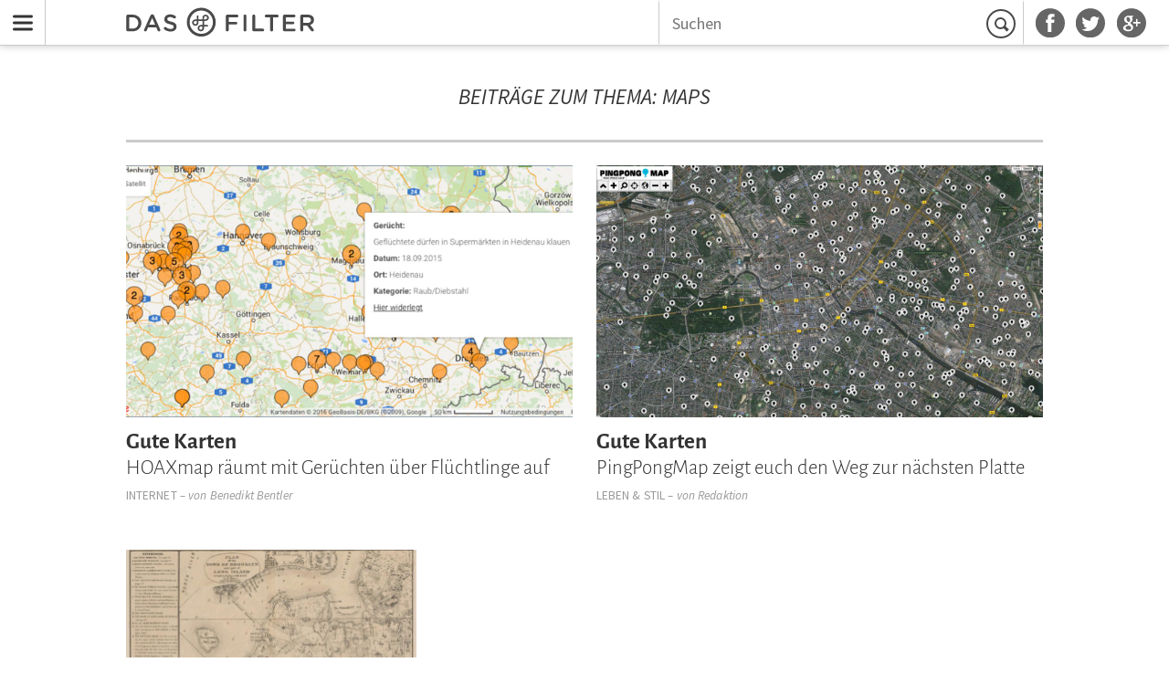

--- FILE ---
content_type: text/html; charset=utf-8
request_url: http://dasfilter.com/tags/maps
body_size: 2296
content:
<!DOCTYPE html><html lang="de"><head><title>Maps | Das Filter</title><meta name="description" content="Artikel zum Thema Maps"><meta property="og:title" content="Maps"><meta property="og:description" content="Artikel zum Thema Maps"><meta property="og:url" content="/tags/maps"><meta property="og:type" content="website"><meta property="og:image" content="/static/assets/images/df_logo_3d.jpg"><link href="/rss" rel="alternate" type="application/rss+xml" title="Das Filter RSS feed"><meta charset="utf8"/><meta name="viewport" content="width=device-width, initial-scale=1.0"/><link rel="shortcut icon" href="/static/assets/images/favicon.ico"/><link rel="stylesheet" href="/static/assets/css/main.css"/></head><body class="chrono-page cls-page"><header id="menu-bar" class="undefined"><nav id="nav-bar"><a href="#nav-drawer" title="Menu" class="menu-btn">Menu</a><div class="inner-bar"><a href="/" title="Startseite" class="logo"></a><div class="social-links"><ul><li><a href="https://facebook.com/dasfilter" title="Das Filter auf Facebook" class="facebook"></a></li><li><a href="https://twitter.com/dasfilter" title="Das Filter auf Twitter" class="twitter"></a></li><li><a href="https://plus.google.com/106616903211116456553" rel="publisher" target="_blank" title="Das Filter auf Google+" class="google-plus"></a></li></ul></div><div class="search"><form id="search" action="/suchen" method="get"><input name="q" type="text" placeholder="Suchen"/><button type="submit" value="Suchen">Suchen</button></form></div></div></nav></header><nav id="off-canvas-menu"><div class="off-canvas-inner"><h4>Kategorien</h4><ul><li><a href="/sounds">Sounds</a></li><li><a href="/technik-wissen">Technik &amp; Wissen</a></li><li><a href="/buzz">Buzz</a></li><li><a href="/internet">Internet</a></li><li><a href="/film">Film</a></li><li><a href="/gesellschaft">Gesellschaft</a></li><li><a href="/leben-stil">Leben &amp; Stil</a></li><li><a href="/kultur">Kultur</a></li></ul><h4>Sammlungen</h4><ul><li><a href="/interviews">Interviews</a></li><li><a href="/storys">Storys</a></li><li><a href="/editors-picks">Editor's Picks</a></li><li><a href="/kolumnen">Kolumnen</a></li><li><a href="/playlists">Playlists</a></li><li><a href="/plattenkritiken">Plattenkritiken</a></li><li><a href="/videos">Videos</a></li><li><a href="/podcasts">Podcasts</a></li></ul></div></nav><div id="content-cloak"></div><div class="wrapper"><main><header class="meta-title-wrapper"><div class="meta-title"><h1>Beiträge zum Thema: Maps</h1></div></header><div><div class="teaser-row tag row-2"><div class="teasers"><article class="teaser"><div class="teaser-inner"><a href="/internet/gute-karten-hoaxmap-raeumt-mit-geruechten-ueber-fluechtlinge-auf" class="image-wrapper"><img src="http://static.dasfilter.com/images/2016/2/10/hoaxmap-lead-l.jpg" alt="Hoaxmap Lead"/></a><div class="info-wrapper"><div class="info"><a href="/internet/gute-karten-hoaxmap-raeumt-mit-geruechten-ueber-fluechtlinge-auf" class="title"><h1><span class="header-1 balance-text">Gute Karten</span><span class="header-2">HOAXmap räumt mit Gerüchten über Flüchtlinge auf</span></h1></a><div class="byline"><h4 class="category"><a href="/internet">Internet</a></h4><h4 class="contributor">&nbsp;&ndash;&nbsp;von&nbsp;<a href="/autoren/benedikt-bentler">Benedikt Bentler</a></h4></div></div></div></div></article><article class="teaser"><div class="teaser-inner"><a href="/leben-stil/gute-karten-pingpongmap-zeigt-euch-den-weg-zur-naechsten-platte" class="image-wrapper"><img src="http://static.dasfilter.com/images/2015/3/2/pingpong-l.jpg" alt="PingPong"/></a><div class="info-wrapper"><div class="info"><a href="/leben-stil/gute-karten-pingpongmap-zeigt-euch-den-weg-zur-naechsten-platte" class="title"><h1><span class="header-1 balance-text">Gute Karten</span><span class="header-2">PingPongMap zeigt euch den Weg zur nächsten Platte</span></h1></a><div class="byline"><h4 class="category"><a href="/leben-stil">Leben &amp; Stil</a></h4><h4 class="contributor">&nbsp;&ndash;&nbsp;von&nbsp;<a href="/autoren/redaktion">Redaktion </a></h4></div></div></div></div></article></div></div><div class="teaser-row tag row-3"><div class="teasers"><article class="teaser"><div class="teaser-inner"><a href="/kultur/map-warper-ueber-20-000-historische-landkarten-stehen-zum-download-bereit-von-new-york-bis-prag" class="image-wrapper"><img src="http://static.dasfilter.com/images/2014/4/1/brooklyn-karte-l.jpg" alt="Brooklyn Karte"/></a><div class="info-wrapper"><div class="info"><a href="/kultur/map-warper-ueber-20-000-historische-landkarten-stehen-zum-download-bereit-von-new-york-bis-prag" class="title"><h1><span class="header-1 balance-text">Map Warper: Über 20.000 historische Landkarten stehen zum Download bereit</span><span class="header-2">Von New York bis Prag</span></h1></a><div class="byline"><h4 class="category"><a href="/kultur">Kultur</a></h4><h4 class="contributor">&nbsp;&ndash;&nbsp;von&nbsp;<a href="/autoren/thaddeus-herrmann">Thaddeus Herrmann</a></h4></div></div></div></div></article></div></div><div class="teaser-row tag row-3"><div class="teasers"></div></div><div class="teaser-row tag row-3"><div class="teasers"></div></div><div class="teaser-row tag row-3"><div class="teasers"></div></div><div class="teaser-row tag row-3"><div class="teasers"></div></div><div class="teaser-row tag row-3"><div class="teasers"></div></div><div class="teaser-row tag row-3"><div class="teasers"></div></div></div></main><footer id="footer"><div class="footer-lists-wrapper"><div class="footer-list-group"><div class="footer-list"><h4>Kategorien</h4><ul><li><a href="/sounds">Sounds</a></li><li><a href="/technik-wissen">Technik &amp; Wissen</a></li><li><a href="/buzz">Buzz</a></li><li><a href="/internet">Internet</a></li><li><a href="/film">Film</a></li><li><a href="/gesellschaft">Gesellschaft</a></li><li><a href="/leben-stil">Leben &amp; Stil</a></li><li><a href="/kultur">Kultur</a></li></ul></div><div class="footer-list"><h4>Sammlungen</h4><ul><li><a href="/interviews">Interviews</a></li><li><a href="/storys">Storys</a></li><li><a href="/editors-picks">Editor's Picks</a></li><li><a href="/kolumnen">Kolumnen</a></li><li><a href="/playlists">Playlists</a></li><li><a href="/plattenkritiken">Plattenkritiken</a></li><li><a href="/videos">Videos</a></li><li><a href="/podcasts">Podcasts</a></li></ul></div><div class="footer-list"><h4>Allgemeines</h4><ul><li><a href="/s/ueber-uns">Über uns</a></li><li><a href="/autoren">Autoren & Mitwirkende</a></li><li><a href="/s/newsletter">Newsletter</a></li><li><a href="/s/kontakt">Kontakt</a></li><li><a href="/s/impressum">Impressum</a></li><li><a href="/s/datenschutz">Datenschutz</a></li><li><a href="/s/marketing">Marketing</a></li></ul></div><div class="footer-list"><h4>Anderswo</h4><ul><li><a href="https://twitter.com/dasfilter" target="_blank">Twitter</a></li><li><a href="https://facebook.com/dasfilter" target="_blank">Facebook</a></li><li><a href="https://plus.google.com/106616903211116456553" rel="publisher" target="_blank">Google+</a></li><li><a href="https://mixcloud.com/dasfilter" target="_blank">Mixcloud</a></li><li><a href="https://soundcloud.com/dasfilter" target="_blank">Soundcloud</a></li><li><a href="https://vimeo.com/user9631725" target="_blank">Vimeo</a></li><li><a href="http://www.youtube.com/channel/UCOQ_fJyuKcM6d_36mBr6apg" target="_blank">Youtube</a></li></ul></div></div></div><small class="footer-copyright">&copy; Das Filter</small></footer></div><script src="/static/assets/scripts/main.js"></script><script src="https://steadyhq.com/widget_loader/2c4dd0dc-67bd-49ae-bcfa-6b696e785f4c"></script><script>(function(i,s,o,g,r,a,m){i['GoogleAnalyticsObject']=r;i[r]=i[r]||function(){
(i[r].q=i[r].q||[]).push(arguments)},i[r].l=1*new Date();a=s.createElement(o),
  m=s.getElementsByTagName(o)[0];a.async=1;a.src=g;m.parentNode.insertBefore(a,m)
})(window,document,'script','//www.google-analytics.com/analytics.js','ga');
ga('create', 'UA-46395799-1', 'dasfilter.com');
ga('send', 'pageview');</script></body></html>